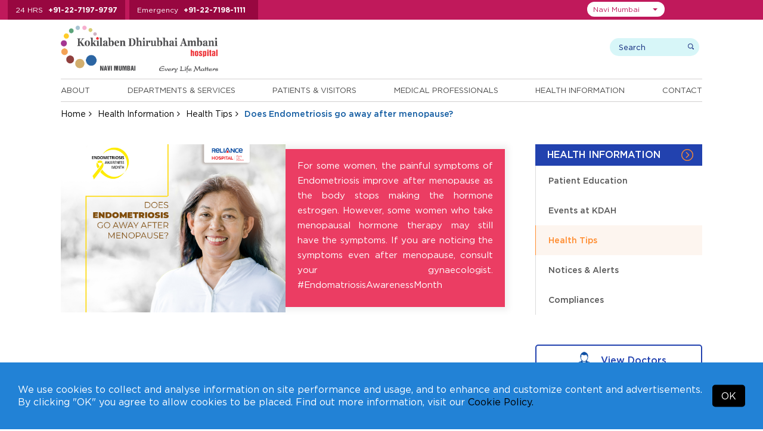

--- FILE ---
content_type: text/html; charset=UTF-8
request_url: https://navimumbai.kokilabenhospital.com/health/healthtip/endometriosis-menopause.html
body_size: 10816
content:
<!DOCTYPE html>
<html lang="en">
<head>

<meta charset="utf-8">
<meta name="viewport" content="width=device-width, initial-scale=1, shrink-to-fit=no">
<title>Does Endometriosis go away after menopause?</title>
<meta name="description" content="For some women, the painful symptoms of Endometriosis improve after menopause as the body stops making the hormone estrogen. However, some women who take menopausal hormone therapy may still have the symptoms. If you are noticing the symptoms even after menopause, consult your gynaecologist. #EndomatriosisAwarenessMonth
">
<meta name="keywords" content="Does Endometriosis go away after menopause?">

<link rel="preload" as="image" href="https://kdahweb-static-1.kokilabenhospital.com/kdah-2019/slider/17509526709568.webp?w=1920&q=75" type="image/webp" fetchpriority="high">



  <meta name="msvalidate.01" content="D7285F9A8A3EEED63C1668B5D64B2CEC" />

  <!-- Google Tag Manager -->
  <script>(function(w,d,s,l,i){w[l]=w[l]||[];w[l].push({'gtm.start':
    new Date().getTime(),event:'gtm.js'});var f=d.getElementsByTagName(s)[0],
    j=d.createElement(s),dl=l!='dataLayer'?'&l='+l:'';j.async=true;j.src=
    'https://www.googletagmanager.com/gtm.js?id='+i+dl;f.parentNode.insertBefore(j,f);
    })(window,document,'script','dataLayer','GTM-T2QVVD2');</script>
  <!-- End Google Tag Manager -->
  
<!-- Meta Pixel Code -->
<script>
  !function(f,b,e,v,n,t,s)
  {if(f.fbq)return;n=f.fbq=function(){n.callMethod?
  n.callMethod.apply(n,arguments):n.queue.push(arguments)};
  if(!f._fbq)f._fbq=n;n.push=n;n.loaded=!0;n.version='2.0';
  n.queue=[];t=b.createElement(e);t.async=!0;
  t.src=v;s=b.getElementsByTagName(e)[0];
  s.parentNode.insertBefore(t,s)}(window, document,'script',
  'https://connect.facebook.net/en_US/fbevents.js');
  fbq('init', '484970020871151');
  fbq('track', 'PageView');
</script>
<noscript><img height="1" width="1" style="display:none" src="https://www.facebook.com/tr?id=484970020871151&ev=PageView&noscript=1"/></noscript>
<!-- End Meta Pixel Code -->







<!-- <meta http-equiv="Content-Type" content="text/html;charset=utf-8">
<meta charset="utf-8"> -->

  <meta name="robots" content="index, follow">

 
<link rel="canonical" href="https://navimumbai.kokilabenhospital.com/health/healthtip/endometriosis-menopause.html">

<!-- 04032020 -->

<!-- 04032020 -->


<!--css styles starts-->
<link rel="shortcut icon" type="image/x-icon" href="https://navimumbai.kokilabenhospital.com/images/favicon.ico">

<!--common css starts-->
<input type="hidden" value="https://navimumbai.kokilabenhospital.com" id="url" name="url">

<link rel="preload stylesheet" href="https://navimumbai.kokilabenhospital.com/css/fonts.css?v=2.1.5"  as="style" type="text/css" crossorigin="anonymous">

<link rel="stylesheet preload" href="https://navimumbai.kokilabenhospital.com/css/jquery-ui.css?v=2.1.5" as="style" type="text/css" crossorigin="anonymous"><link rel="stylesheet preload" href="https://navimumbai.kokilabenhospital.com/font-awesome-4.7.0/css/font-awesome.min.css?v=2.1.5" as="style" type="text/css" crossorigin="anonymous"><link rel="stylesheet preload" href="https://navimumbai.kokilabenhospital.com/css/bootstrap-select.css?v=2.1.5" as="style" type="text/css" crossorigin="anonymous"><link rel="stylesheet preload" href="https://navimumbai.kokilabenhospital.com/css/animate.css?v=2.1.5" as="style" type="text/css" crossorigin="anonymous"><link rel="stylesheet preload" href="https://navimumbai.kokilabenhospital.com/css/easy-responsive-tabs.css?v=2.1.5" as="style" type="text/css" crossorigin="anonymous"><link rel="stylesheet preload" href="https://navimumbai.kokilabenhospital.com/css/slick.css?v=2.1.5" as="style" type="text/css" crossorigin="anonymous"><link rel="stylesheet preload" href="https://navimumbai.kokilabenhospital.com/css/slick-theme.css?v=2.1.5" as="style" type="text/css" crossorigin="anonymous"><link rel="stylesheet preload" href="https://navimumbai.kokilabenhospital.com/css/bootstrap.min.css?v=2.1.5" as="style" type="text/css" crossorigin="anonymous"><link rel="stylesheet preload" href="https://navimumbai.kokilabenhospital.com/css/style.css?v=2.1.5" as="style" type="text/css" crossorigin="anonymous"><link rel="stylesheet preload" href="https://navimumbai.kokilabenhospital.com/css/custom_style.css?v=2.1.5" as="style" type="text/css" crossorigin="anonymous"><link rel="stylesheet preload" href="https://navimumbai.kokilabenhospital.com/css/responsive.css?v=2.1.5" as="style" type="text/css" crossorigin="anonymous"><link rel="stylesheet preload" href="https://navimumbai.kokilabenhospital.com/css/jquery.fancybox.min.css?v=2.1.5" as="style" type="text/css" crossorigin="anonymous">


  <link rel="preload stylesheet" href="https://navimumbai.kokilabenhospital.com/css/accessibility.css"  as="style" type="text/css" crossorigin="anonymous">

<link rel="preload stylesheet" href="https://navimumbai.kokilabenhospital.com/css/navimumbai.css?v=2.1.5" as="style" type="text/css" crossorigin="anonymous">


<!--pushwoosh start-->
<link rel="manifest" href="manifest.json">

<!--pushwoosh end-->

<!--common jquery starts-->
<script src="https://navimumbai.kokilabenhospital.com/js/jquery-3.3.1.min.js"></script>
<script defer type="text/javascript" id="cookieinfo"
    src="https://navimumbai.kokilabenhospital.com/js/cookieinfo.min.js"
    data-bg="#2282d6"
    data-text-align="left"
    data-fg="#ffffff"
    data-link="#000000"
    data-linkmsg="Cookie Policy."
    data-moreinfo="https://navimumbai.kokilabenhospital.com/termsconditions/cookies_policy.html"
    data-close-text="OK"
    data-divlinkbg="#000000"
    data-font-family="Gotham HTF"
    data-divlink="#ffffff"
    data-message='We use cookies to collect and analyse information on site performance and usage, and to enhance and customize content and advertisements. By clicking "OK" you agree to allow cookies to be placed. Find out more information, visit our'>
</script> 


</head>

  
<body class="">

  
    <!-- Google Tag Manager (noscript) -->
  <noscript><iframe src="https://www.googletagmanager.com/ns.html?id=GTM-T2QVVD2" height="0" width="0" style="display:none;visibility:hidden"></iframe></noscript>
  <!-- End Google Tag Manager (noscript) -->  
  
  
  
  
  
<input type="hidden" id="token" name="_token" value="6PzUDeT6KPiWtX1OKy6tKAdO1HCYgruUKfCt1dgZ">
<!--Top Header start -->
<div class="top-header">
  <div class="container">
    <div class="top-header-number">
      <ul>
        
                <li> <span>24 HRS</span> <a href="tel:+912271979797">+91-22-7197-9797</a> </li>
        <li> <span>Emergency</span> <a href="tel:+912271981111">+91-22-7198-1111</a> </li>
        
        
        
        
              </ul>
    </div>

    <div class="top-right">
        <div class="top-header-menu">
          <ul>
            <!-- <li><a href="https://www.kokilabenhospital.com/manage/shop/">Online Consultations</a></li> -->
            
            <li><a href="https://navimumbai.kokilabenhospital.com/patients/makeanappointment.html">Make An Inperson Appointment</a></li>
            
                        <li><a href="https://reports.kokilabenhospital.com/" target="_blank">View Reports</a></li>
            
            <li><a href="https://navimumbai.kokilabenhospital.com/manage/online_payment.html">Online Payments</a></li>
                        
            <li><a href="https://navimumbai.kokilabenhospital.com/contacts/careers.html">Careers</a></li>
            <!-- <li><a href="https://www.kokilabenhospital.com/manage/shop/">Make an online appointment</a></li>
            <li><a href="https://reports.kokilabenhospital.com/" target="_blank">View Reports</a></li>
            <li><a href="https://navimumbai.kokilabenhospital.com/manage/online_payment.html">Make Online Payments</a></li>
            <li><a href="https://navimumbai.kokilabenhospital.com/contacts/careers.html">Careers</a></li> -->
          </ul>      
        </div>
    
        <div class="location-area">
                        <select class="selectpicker" id="head_location_dropdown" aria-label="Select Location">
                                <option value="mumbai"  >Mumbai</option>
                                <option value="navimumbai"  selected='selected'  >Navi Mumbai</option>
                                <option value="indore"  >Indore</option>
                                <option value="akola"  >Akola</option>
                                <option value="gondia"  >Gondia</option>
                                <option value="solapur"  >Solapur</option>
                            </select>
        </div>

      <div class="top_translate">
        <div class="top_translateselect">
          <div id="google_translate_element"></div>
        </div>
      </div>

    </div>


  </div>
</div>
<!--Top Header End --> 

<!-- Header start -->

<header>
  <div class="container">
    <div class="logo-wrap">
      <div class="header-logo">
        <a href="https://navimumbai.kokilabenhospital.com">
          
                      <img src="https://navimumbai.kokilabenhospital.com/images/logo-nm.svg" alt="Kokilaben Dhirubhai Ambani Hospital & Medical Research Institute - Navi Mumbai (India)" width="300" height="96" />         
            <!-- <img src="https://navimumbai.kokilabenhospital.com/images/navi-mumbai/logo-nm-3.gif" id="img1" alt="Kokilaben Dhirubhai Ambani Hospital & Medical Research Institute - Mumbai (India)" />        -->     
          
          
          
          
                  </a>

        <!--  -->


      </div>     

      <div class="header-search">
        <div class="search-wrap">
          
            <form method="get" action="https://navimumbai.kokilabenhospital.com/search.html">
              <!-- <input type="hidden" name="_token" value="6PzUDeT6KPiWtX1OKy6tKAdO1HCYgruUKfCt1dgZ" /> -->
            <div class="search-box">
              <input class="search-input" type="text" name="search" placeholder="Search" aria-label="search">
              <input class="submit-input" type="submit" value="search">
            </div>
          </form>
          <div class="user-wrap">
          <!--  Without login  -->
              <!-- Without login -->
              
            <!--                   <a href="https://navimumbai.kokilabenhospital.com/login.html" class="dropdown-toggle"><img src="https://navimumbai.kokilabenhospital.com/images/login-icon.png"/> Login</a>
               -->
              

              <!-- After login -->
            
            <!-- After login -->
           </div>
        </div>
      </div>
    </div>
    <div class="header-bottom">
             <div class="menu-wrap">
        <ul class="enumenu_ul menu">
          <li><a href="https://navimumbai.kokilabenhospital.com/about.html">About</a>
            <ul class="sb-menu">
                            <li class=""><a href="https://navimumbai.kokilabenhospital.com/about/chairpersons_message.html" title="">Our Chairperson</a></li>
              
              
                            <li class=""><a href="https://navimumbai.kokilabenhospital.com/about/discover_our_logo.html" title="">Discover our Logo</a></li>
              
                            <li class=""><a href="https://navimumbai.kokilabenhospital.com/about/philosophy/vision_mission.html" title="">Philosophy</a></li>
                            
              
                            <li class=""><a href="https://navimumbai.kokilabenhospital.com/about/whykdah/overview.html" title="">Why KDAH</a></li>
                            
                            <li class=""><a href="https://navimumbai.kokilabenhospital.com/about/accreditations/accreditations.html" title="">Accreditations</a></li>
              
                            <li class=""><a href="https://navimumbai.kokilabenhospital.com/about/quality_commitment.html" title="">Quality Commitment</a></li>
              
                            
                            <li class=""><a href="https://navimumbai.kokilabenhospital.com/about/awards.html" title="">Awards and Accolades</a></li>
              
                            <li class=""><a href="https://navimumbai.kokilabenhospital.com/about/our-network.html" title="">Our Network</a></li>
                          </ul>
          </li> 

          <li>
                        <a href="https://navimumbai.kokilabenhospital.com/departments.html" title="Departments & Services">Departments & Services</a>
                                    <ul class="sb-menu">
              
                            <div class="sb-menu-left">
                <li class=""><h2><a href="https://navimumbai.kokilabenhospital.com/departments/centre_of_excellence.html" title="">Centres of Excellence</a></h2></li>

                
                                <li class=""><a href="https://navimumbai.kokilabenhospital.com/departments/centresofexcellence/accident-emergency.html" title="">Accident & Emergency</a></li>
                <li class=""><a href="https://navimumbai.kokilabenhospital.com/departments/centresofexcellence/bone-joint.html" title="">Bone & Joint</a></li>
                <li class=""><a href="https://navimumbai.kokilabenhospital.com/departments/centresofexcellence/cancer.html" title="">Cancer</a></li>
                <li class=""><a href="https://navimumbai.kokilabenhospital.com/departments/centresofexcellence/cardiac-sciences.html" title="">Cardiac Sciences</a></li>
                <li class=""><a href="https://navimumbai.kokilabenhospital.com/departments/centresofexcellence/minimal-access-gi-surgery.html" title="">Minimal Access & GI Surgery</a></li>
                <li class=""><a href="https://navimumbai.kokilabenhospital.com/departments/centresofexcellence/mother-child.html" title="">Mother & Child</a></li>
                <li class=""><a href="https://navimumbai.kokilabenhospital.com/departments/centresofexcellence/neurosciences.html" title="">Neurosciences</a></li>
                <li class=""><a href="https://navimumbai.kokilabenhospital.com/departments/centresofexcellence/robotic-surgery.html" title="">Robotic Surgery</a></li>
                <li class=""><a href="https://navimumbai.kokilabenhospital.com/departments/centresofexcellence/paediatrics.html" title="">Paediatrics</a></li>
                <li class=""><a href="https://navimumbai.kokilabenhospital.com/departments/centresofexcellence/renal-sciences.html" title="">Renal Sciences</a></li>
                
                                
              </div>
              
              <div class="sb-menu-right">
                                <li class=""><a href="https://navimumbai.kokilabenhospital.com/departments/clinical.html" title="">Clinical Departments</a></li>
                
                
                                <li class=""><a href="https://online.kokilabenhospital.com/health-checkup?location=Navi Mumbai" title="">Executive Health Checkups</a></li>
                
                
                                <li class=""><a href="https://navimumbai.kokilabenhospital.com/departments/clinical_detail.html" title="">Clinics at KH</a></li>
                
                                
                
                
                                  <li class=""><a href="https://navimumbai.kokilabenhospital.com/departments/outreach_clinics.html" title="">Outreach Clinics</a></li>
                
                                  <li class=""><a href="https://navimumbai.kokilabenhospital.com/departments/corporate_clinics.html" title="">Corporate Clinics</a></li>
                
                              </div>
                          </ul>
          </li>
          <li> <a href="https://navimumbai.kokilabenhospital.com/patients.html">Patients & Visitors</a>
            <ul class="sb-menu">
                            <li class=""><a href="https://navimumbai.kokilabenhospital.com/patients/findadoctor.html" title="">Find a Doctor</a></li>
              
                            <li class=""><a href="https://navimumbai.kokilabenhospital.com/patients/doctor-timings.html" title="">Doctor Timings</a></li>
              
                            <li class=""><a href="https://navimumbai.kokilabenhospital.com/patients/makeanappointment.html" title="">Make an Appointment</a></li>
              
                            <li class=""><a href="https://navimumbai.kokilabenhospital.com/patients/virtual_tour.html" title="">Virtual Tour</a></li>
              <li class=""><a href="https://navimumbai.kokilabenhospital.com/patients/testimonials.html" title="">Testimonials</a></li>
              
                            <li class=""><a href="https://navimumbai.kokilabenhospital.com/patients/internationalpatients/what_to_expect.html" title="">International Patients</a></li>
              <li class=""><a href="https://navimumbai.kokilabenhospital.com/patients/corporates.html" title="">Corporates</a></li>
              <li class=""><a href="https://navimumbai.kokilabenhospital.com/patients/billing/faq_billing.html" title="">Billing</a></li>
              <li class=""><a href="https://navimumbai.kokilabenhospital.com/patients/visiting_hours.html" title="">Visitors</a></li>
              
                            <li class=""><a href="https://navimumbai.kokilabenhospital.com/patients/general_info.html" title="">Patient Guide</a></li>
              
              
                            <li class=""><a href="https://navimumbai.kokilabenhospital.com/manage/online_payment.html" title="">Online Bill Payment</a></li>
              
              
                            <li class=""><a href="https://navimumbai.kokilabenhospital.com/patients/tpas" title="">TPA's</a></li>
              
              
              
                            <li class=""><a href="https://online.kokilabenhospital.com/booking?location=Navi Mumbai" title="Admission Booking Request">Admission Booking Request</a></li>
                          </ul>
          </li>
          <li><a href="https://navimumbai.kokilabenhospital.com/professionals.html">Medical Professionals</a>
            <ul class="sb-menu">
                            <li class=""><a href="https://navimumbai.kokilabenhospital.com/patients/findadoctor.html" title="">Doctor's Profiles</a></li>
              <li class=""><a href="https://navimumbai.kokilabenhospital.com/professionals/referpatient.html" title="">Refer A Patient</a></li>
              
                            <li class=""><a href="https://navimumbai.kokilabenhospital.com/professionals/awards.html" title="">Awards and Accolades</a></li>
              
                            <li class=""><a href="https://navimumbai.kokilabenhospital.com/professionals/breakthrough_cases.html" title="">Breakthrough Cases</a></li>
             
              
                            <li class=""><a href="https://navimumbai.kokilabenhospital.com/professionals/academic_initiatives.html" title="">Academic Initiatives</a></li>
                          </ul>
          </li>

                    <li><a href="https://navimumbai.kokilabenhospital.com/health.html">Health Information</a>
            <ul class="sb-menu">
                            <li class=""><a href="https://navimumbai.kokilabenhospital.com/health/patienteducation.html" title="">Patient Education</a></li>
                            
                              <li class=""><a href="https://navimumbai.kokilabenhospital.com/health/upcomingevents.html" title="">Events at KDAH</a></li>
              
              
              <li class=""><a href="https://navimumbai.kokilabenhospital.com/health/healthtips.html" title="">Health Tips</a></li>

                            <li class=""><a href="https://navimumbai.kokilabenhospital.com/health/notices-alerts.html" title="">Notices & Alerts</a></li>
                            
              
                            <li class=""><a href="https://navimumbai.kokilabenhospital.com/health/compliances.html" title="">Compliances</a></li>
                          </ul>
          </li>
          
          <li><a href="https://navimumbai.kokilabenhospital.com/contacts.html">Contact</a>
            <ul class="sb-menu">
              <li class=""><a href="https://navimumbai.kokilabenhospital.com/contacts/phone_directory.html" title="">Phone Directory</a></li>
              <li class=""><a href="https://navimumbai.kokilabenhospital.com/contacts/mapsanddirection.html" title="">Maps and Directions</a></li>
              <li class=""><a href="https://navimumbai.kokilabenhospital.com/contacts/enquires.html" title="">Enquires</a></li>
              
                            <li class=""><a href="https://navimumbai.kokilabenhospital.com/contacts/media/pressreleases.html" title="">Media</a></li>
              
                            
                            
              <li class=""><a href="https://navimumbai.kokilabenhospital.com/contacts/careers.html" title="">Careers</a></li>
              <li class=""><a href="https://navimumbai.kokilabenhospital.com/form_centre.html" title="">Form Centre</a></li>
            </ul>
          </li>
        </ul>
      </div>
    </div>
  </div>
</header>
<!-- Header end --> 
  
<!-- Breadcrumb start -->
<div class="breadcrumb-wrap">
  <div class="container">
    <ul class="breadcrumb">
      <li><a href="https://navimumbai.kokilabenhospital.com">Home</a></li>
      <li><a href="https://navimumbai.kokilabenhospital.com/health.html">Health Information</a></li>
      <li><a href="https://navimumbai.kokilabenhospital.com/health/healthtips.html">Health Tips</a></li>
      <li class="active">Does Endometriosis go away after menopause?</li>
    </ul>
  </div>
</div>
<!-- Breadcrumb end --> 


  <div class="hidden-hone">
    <div class="container">
      <h1>Does Endometriosis go away after menopause?</h1>
    </div>
  </div>
<!-- Banner section end -->

<div class="mid-content">
  <div class="container">
    <div class="sidebar">
        <div class="side-menu-wrap">
    <h3>Health Information</h3>
    <div class="list-mnu">
      <ul class="list-mn" id="list-mn">
                        <li ><a href="https://navimumbai.kokilabenhospital.com/health/patienteducation.html">Patient Education</a> </li>
                        <li ><a href="https://navimumbai.kokilabenhospital.com/health/upcomingevents.html">Events at KDAH</a> </li>
                        <li   class="current" ><a href="https://navimumbai.kokilabenhospital.com/health/healthtips.html">Health Tips</a> </li>
                        <li ><a href="https://navimumbai.kokilabenhospital.com/health/notices-alerts.html">Notices &amp; Alerts</a> </li>
                        <li ><a href="https://navimumbai.kokilabenhospital.com/health/compliances.html">Compliances</a> </li>
        
   
      </ul>
    </div>
</div> 
        <div class="view_doct_btn">
      <a href="https://navimumbai.kokilabenhospital.com/patients/findadoctor.html">
        <img class="hover-hide" src="https://navimumbai.kokilabenhospital.com/images/doctor-icon.png" alt=""width="20" height="20" style="height:auto"/><img class="hover-show" src="https://navimumbai.kokilabenhospital.com/images/doctor-icon-white.png" alt="KDAH Doctor" width="20" height="20" style="height:auto"/> 
        View Doctors
      </a>
    </div>   <div class="findadoctor-dropdwon">
          <h2>Find A Specialist</h2>
            <div class="sort-speciality">
              <select class="speciality-select" data-show-subtext="true" data-live-search="true" data-live-search-style="" onchange="window.location.href = $(this).val();">
                  <option>By Speciality</option>
                                    <option value="https://navimumbai.kokilabenhospital.com/patients/findadoctor/anaesthesiology.html">Anaesthesiology</option>
                                    <option value="https://navimumbai.kokilabenhospital.com/patients/findadoctor/asthma-allergy.html">Asthma &amp; Allergy</option>
                                    <option value="https://navimumbai.kokilabenhospital.com/patients/findadoctor/bariatric-surgery.html">Bariatric Surgery</option>
                                    <option value="https://navimumbai.kokilabenhospital.com/patients/findadoctor/blood-centre-transfusion-medicine.html">Blood Centre &amp; Transfusion Medicine</option>
                                    <option value="https://navimumbai.kokilabenhospital.com/patients/findadoctor/clinical-immunology-rheumatology.html">Clinical Immunology &amp; Rheumatology</option>
                                    <option value="https://navimumbai.kokilabenhospital.com/patients/findadoctor/critical-care-medicine.html">Critical Care Medicine</option>
                                    <option value="https://navimumbai.kokilabenhospital.com/patients/findadoctor/dental-services.html">Dental Services</option>
                                    <option value="https://navimumbai.kokilabenhospital.com/patients/findadoctor/dermatology.html">Dermatology</option>
                                    <option value="https://navimumbai.kokilabenhospital.com/patients/findadoctor/diabetology-endocrinology.html">Diabetology &amp; Endocrinology</option>
                                    <option value="https://navimumbai.kokilabenhospital.com/patients/findadoctor/dietetics-nutrition.html">Dietetics &amp; Nutrition</option>
                                    <option value="https://navimumbai.kokilabenhospital.com/patients/findadoctor/ent.html">ENT</option>
                                    <option value="https://navimumbai.kokilabenhospital.com/patients/findadoctor/gastroenterology.html">Gastroenterology</option>
                                    <option value="https://navimumbai.kokilabenhospital.com/patients/findadoctor/general-surgery.html">General Surgery</option>
                                    <option value="https://navimumbai.kokilabenhospital.com/patients/findadoctor/gynaecology-obstetrics.html">Gynaecology &amp; Obstetrics</option>
                                    <option value="https://navimumbai.kokilabenhospital.com/patients/findadoctor/haematology.html">Haematology</option>
                                    <option value="https://navimumbai.kokilabenhospital.com/patients/findadoctor/hepato-pancreato-biliary-surgery.html">Hepato Pancreato Biliary Surgery</option>
                                    <option value="https://navimumbai.kokilabenhospital.com/patients/findadoctor/infectious-disease.html">Infectious Disease</option>
                                    <option value="https://navimumbai.kokilabenhospital.com/patients/findadoctor/internal-medicine.html">Internal Medicine</option>
                                    <option value="https://navimumbai.kokilabenhospital.com/patients/findadoctor/interventional-radiology.html">Interventional Radiology</option>
                                    <option value="https://navimumbai.kokilabenhospital.com/patients/findadoctor/laboratory-medicine.html">Laboratory Medicine</option>
                                    <option value="https://navimumbai.kokilabenhospital.com/patients/findadoctor/nephrology.html">Nephrology</option>
                                    <option value="https://navimumbai.kokilabenhospital.com/patients/findadoctor/ophthalmology.html">Ophthalmology</option>
                                    <option value="https://navimumbai.kokilabenhospital.com/patients/findadoctor/pain-management-palliative-care.html">Pain Management &amp; Palliative Care</option>
                                    <option value="https://navimumbai.kokilabenhospital.com/patients/findadoctor/physical-medicine-rehabilitation.html">Physical Medicine &amp; Rehabilitation</option>
                                    <option value="https://navimumbai.kokilabenhospital.com/patients/findadoctor/plastic-reconstructive-surgery.html">Plastic &amp; Reconstructive Surgery</option>
                                    <option value="https://navimumbai.kokilabenhospital.com/patients/findadoctor/psychiatry.html">Psychiatry</option>
                                    <option value="https://navimumbai.kokilabenhospital.com/patients/findadoctor/pulmonary-medicine.html">Pulmonary Medicine</option>
                                    <option value="https://navimumbai.kokilabenhospital.com/patients/findadoctor/radiology.html">Radiology</option>
                                    <option value="https://navimumbai.kokilabenhospital.com/patients/findadoctor/rheumatology.html">Rheumatology</option>
                                    <option value="https://navimumbai.kokilabenhospital.com/patients/findadoctor/transplant.html">Transplant</option>
                                    <option value="https://navimumbai.kokilabenhospital.com/patients/findadoctor/urology-navimumbai.html">Urology</option>
                                    <option value="https://navimumbai.kokilabenhospital.com/patients/findadoctor/vascular-surgery.html">Vascular Surgery</option>
                    
                </select>
            </div>

                        <div class="sort-department">
              <select class="department-select" data-show-subtext="true" data-live-search="true" data-live-search-style="" onchange="window.location.href = $(this).val();">
                  <option>By Department</option>
                                        <option value="https://navimumbai.kokilabenhospital.com/patients/findadoctor/accident-emergency.html">
                                              Centre for Accident &amp; Emergency
                                          </option>
                                        <option value="https://navimumbai.kokilabenhospital.com/patients/findadoctor/bone-joint.html">
                                              Centre for Bone &amp; Joint
                                          </option>
                                        <option value="https://navimumbai.kokilabenhospital.com/patients/findadoctor/cancer.html">
                                              Centre for Cancer
                                          </option>
                                        <option value="https://navimumbai.kokilabenhospital.com/patients/findadoctor/cardiac-sciences.html">
                                              Centre for Cardiac Sciences
                                          </option>
                                        <option value="https://navimumbai.kokilabenhospital.com/patients/findadoctor/minimal-access-gi-surgery.html">
                                              Centre for Minimal Access &amp; GI Surgery
                                          </option>
                                        <option value="https://navimumbai.kokilabenhospital.com/patients/findadoctor/mother-child.html">
                                              Centre for Mother &amp; Child
                                          </option>
                                        <option value="https://navimumbai.kokilabenhospital.com/patients/findadoctor/neurosciences.html">
                                              Centre for Neurosciences
                                          </option>
                                        <option value="https://navimumbai.kokilabenhospital.com/patients/findadoctor/paediatrics.html">
                                              Centre for Paediatrics
                                          </option>
                                        <option value="https://navimumbai.kokilabenhospital.com/patients/findadoctor/renal-sciences.html">
                                              Centre for Renal Sciences
                                          </option>
                                        <option value="https://navimumbai.kokilabenhospital.com/patients/findadoctor/robotic-surgery.html">
                                              Centre for Robotic Surgery
                                          </option>
                                    </select>
            </div>
            
            <div class="sort-lastname">
              <select class="lastname-select" data-show-subtext="true" data-live-search="true" data-live-search-style="" onchange="window.location.href = $(this).val();">
                  <option>By Last Name</option>
                                          <option value="https://navimumbai.kokilabenhospital.com/professionals/abhijitbagul.html">Dr. Abhijit, Bagul</option>
                                          <option value="https://navimumbai.kokilabenhospital.com/professionals/abhijitkulkarni.html">Dr. Abhijit, Kulkarni</option>
                                          <option value="https://navimumbai.kokilabenhospital.com/professionals/aloksardesai.html">Dr. Alok, Sardesai</option>
                                          <option value="https://navimumbai.kokilabenhospital.com/professionals/amitsingh.html">Dr. Amit, Singh</option>
                                          <option value="https://navimumbai.kokilabenhospital.com/professionals/amitpatil.html">Dr. Amit, Patil</option>
                                          <option value="https://navimumbai.kokilabenhospital.com/professionals/amjadshaikh.html">Dr. Amjad, Shaikh</option>
                                          <option value="https://navimumbai.kokilabenhospital.com/professionals/aparnabansore.html">Dr. Aparna, Bansore</option>
                                          <option value="https://navimumbai.kokilabenhospital.com/professionals/archanajhawar.html">Dr. Archana, Jhawar</option>
                                          <option value="https://navimumbai.kokilabenhospital.com/professionals/ashishdhande.html">Dr. Ashish, Dhande</option>
                                          <option value="https://navimumbai.kokilabenhospital.com/professionals/avinashtalele.html">Dr. Avinash, Talele</option>
                                          <option value="https://navimumbai.kokilabenhospital.com/professionals/avinashsaknure.html">Dr. Avinash, Saknure</option>
                                          <option value="https://navimumbai.kokilabenhospital.com/professionals/avinashborade.html">Dr. Avinash, Borade</option>
                                          <option value="https://navimumbai.kokilabenhospital.com/professionals/balbir-singhkohli.html">Dr. Balbir Singh, Kohli</option>
                                          <option value="https://navimumbai.kokilabenhospital.com/professionals/banditasinha.html">Dr. Bandita, Sinha</option>
                                          <option value="https://navimumbai.kokilabenhospital.com/professionals/bharatjagiasi.html">Dr. Bharat, Jagiasi</option>
                                          <option value="https://navimumbai.kokilabenhospital.com/professionals/chaitanyakulkarni.html">Dr. Chaitanya, Kulkarni</option>
                                          <option value="https://navimumbai.kokilabenhospital.com/professionals/chetanvispute.html">Dr. Chetan, Vispute</option>
                                          <option value="https://navimumbai.kokilabenhospital.com/professionals/deepakkumar.html">Dr. Deepak Kumar, Dangwal</option>
                                          <option value="https://navimumbai.kokilabenhospital.com/professionals/deepanjalipatel.html">Dr. Deepanjali, Patel</option>
                                          <option value="https://navimumbai.kokilabenhospital.com/professionals/deepikatavade.html">Dr. Deepika, Tavade</option>
                                          <option value="https://navimumbai.kokilabenhospital.com/professionals/dipakbhangale.html">Dr. Dipak, Bhangale</option>
                                          <option value="https://navimumbai.kokilabenhospital.com/professionals/ghanashyamkane.html">Dr. G.R., Kane</option>
                                          <option value="https://navimumbai.kokilabenhospital.com/professionals/irphanshaikh.html">Dr. Irphan, Shaikh</option>
                                          <option value="https://navimumbai.kokilabenhospital.com/professionals/jaspreetsinghkhandpur.html">Dr. Jaspreet Singh, Khandpur</option>
                                          <option value="https://navimumbai.kokilabenhospital.com/professionals/khilchandbhangale.html">Dr. Khilchand, Bhangale</option>
                                          <option value="https://navimumbai.kokilabenhospital.com/professionals/kumarrajeev.html">Dr. Kumar, Rajeev</option>
                                          <option value="https://navimumbai.kokilabenhospital.com/professionals/kunalgoyal.html">Dr. Kunal, Goyal</option>
                                          <option value="https://navimumbai.kokilabenhospital.com/professionals/laxmanjessani.html">Dr. Laxman, Jessani</option>
                                          <option value="https://navimumbai.kokilabenhospital.com/professionals/lukeshpatil.html">Dr. Lukesh, Patil</option>
                                          <option value="https://navimumbai.kokilabenhospital.com/professionals/madhavdawkore.html">Dr. Madhav, Dawkore</option>
                                          <option value="https://navimumbai.kokilabenhospital.com/professionals/maheshkothari.html">Dr. Mahesh, Kothari</option>
                                          <option value="https://navimumbai.kokilabenhospital.com/professionals/manishkela.html">Dr. Manish, Kela</option>
                                          <option value="https://navimumbai.kokilabenhospital.com/professionals/manishsontakke.html">Dr. Manish, Sontakke</option>
                                          <option value="https://navimumbai.kokilabenhospital.com/professionals/manishashambharkar.html">Dr. Manisha, Shambharkar</option>
                                          <option value="https://navimumbai.kokilabenhospital.com/professionals/manit-gundavda.html">Dr. Manit, Gundavda</option>
                                          <option value="https://navimumbai.kokilabenhospital.com/professionals/manoharjoshi.html">Dr. Manohar, Joshi</option>
                                          <option value="https://navimumbai.kokilabenhospital.com/professionals/meenallohia.html">Dr. Meenal, Lohia</option>
                                          <option value="https://navimumbai.kokilabenhospital.com/professionals/neerajsingh.html">Dr. Neeraj, Singh</option>
                                          <option value="https://navimumbai.kokilabenhospital.com/professionals/nehadhiware.html">Dr. Neha, Dhiware</option>
                                          <option value="https://navimumbai.kokilabenhospital.com/professionals/netrakothari.html">Dr. Netra, Kothari</option>
                                          <option value="https://navimumbai.kokilabenhospital.com/professionals/nikhiliyer.html">Dr. Nikhil, Iyer</option>
                                          <option value="https://navimumbai.kokilabenhospital.com/professionals/nikhilshinde.html">Dr. Nikhil, Shinde</option>
                                          <option value="https://navimumbai.kokilabenhospital.com/professionals/orpahkalel.html">Dr. Orpah, Kalel</option>
                                          <option value="https://navimumbai.kokilabenhospital.com/professionals/p-s-lamba.html">Dr. P.S, Lamba</option>
                                          <option value="https://navimumbai.kokilabenhospital.com/professionals/paragagrawal.html">Dr. Parag, Agrawal</option>
                                          <option value="https://navimumbai.kokilabenhospital.com/professionals/parthnagda.html">Dr. Parth, Nagda</option>
                                          <option value="https://navimumbai.kokilabenhospital.com/professionals/parthshah.html">Dr. Parth, Shah</option>
                                          <option value="https://navimumbai.kokilabenhospital.com/professionals/piyushjain.html">Dr. Piyush, Jain</option>
                                          <option value="https://navimumbai.kokilabenhospital.com/professionals/poojabinnani.html">Dr. Pooja, Binnani</option>
                                          <option value="https://navimumbai.kokilabenhospital.com/professionals/poonamgupta.html">Dr. Poonam, Gupta</option>
                                          <option value="https://navimumbai.kokilabenhospital.com/professionals/prasadpande.html">Dr. Prasad, Pande</option>
                                          <option value="https://navimumbai.kokilabenhospital.com/professionals/prathameshkulkarni.html">Dr. Prathamesh, Kulkarni</option>
                                          <option value="https://navimumbai.kokilabenhospital.com/professionals/pratikshakadam.html"> Pratiksha, Kadam</option>
                                          <option value="https://navimumbai.kokilabenhospital.com/professionals/priyankaboramani.html">Dr. Priyanka, Boramani</option>
                                          <option value="https://navimumbai.kokilabenhospital.com/professionals/prriyaeshpuniyani.html">Dr. Prriya, Eshpuniyani</option>
                                          <option value="https://navimumbai.kokilabenhospital.com/professionals/pushpakchirmade.html">Dr. Pushpak, Chirmade</option>
                                          <option value="https://navimumbai.kokilabenhospital.com/professionals/rambhagyawant.html">Dr. Ram, Bhagyawant</option>
                                          <option value="https://navimumbai.kokilabenhospital.com/professionals/renukaborisa.html">Dr. Renuka, Borisa</option>
                                          <option value="https://navimumbai.kokilabenhospital.com/professionals/salilpatkar.html">Dr. Salil, Patkar</option>
                                          <option value="https://navimumbai.kokilabenhospital.com/professionals/sameerchitnis.html">Dr. Sameer, Chitnis</option>
                                          <option value="https://navimumbai.kokilabenhospital.com/professionals/samirbhobe.html">Dr. Samir, Bhobe</option>
                                          <option value="https://navimumbai.kokilabenhospital.com/professionals/sandeepsonawane.html">Dr. Sandeep, Sonawane</option>
                                          <option value="https://navimumbai.kokilabenhospital.com/professionals/sandiptayade.html">Dr. Sandip, Tayade</option>
                                          <option value="https://navimumbai.kokilabenhospital.com/professionals/sarveshtiwari.html">Dr. Sarvesh, Tiwari</option>
                                          <option value="https://navimumbai.kokilabenhospital.com/professionals/sharadsharma.html">Dr. Sharad, Sharma</option>
                                          <option value="https://navimumbai.kokilabenhospital.com/professionals/sharadbhalekar.html">Dr. Sharad, Bhalekar</option>
                                          <option value="https://navimumbai.kokilabenhospital.com/professionals/shilpaaroskar.html">Dr. Shilpa, Aroskar</option>
                                          <option value="https://navimumbai.kokilabenhospital.com/professionals/shishirshetty.html">Dr. Shishir, Shetty</option>
                                          <option value="https://navimumbai.kokilabenhospital.com/professionals/sonaligautam.html">Dr. Sonali, Gautam</option>
                                          <option value="https://navimumbai.kokilabenhospital.com/professionals/subashrao.html">Dr. Subash, Rao</option>
                                          <option value="https://navimumbai.kokilabenhospital.com/professionals/subhashdhiware.html">Dr. Subhash, Dhiware</option>
                                          <option value="https://navimumbai.kokilabenhospital.com/professionals/sujatachakravarti.html">Dr. Sujata, Chakravarti</option>
                                          <option value="https://navimumbai.kokilabenhospital.com/professionals/sumitmehta.html">Dr. Sumit, Mehta</option>
                                          <option value="https://navimumbai.kokilabenhospital.com/professionals/suraj-kumaragarwal.html">Dr. Suraj kumar, Agarwal</option>
                                          <option value="https://navimumbai.kokilabenhospital.com/professionals/sushilpatil.html">Dr. Sushil, Patil</option>
                                          <option value="https://navimumbai.kokilabenhospital.com/professionals/suyogchavhan.html">Dr. Suyog, Chavhan</option>
                                          <option value="https://navimumbai.kokilabenhospital.com/professionals/sweetypurushotham-n.html">Dr. Sweety, Purushotham N</option>
                                          <option value="https://navimumbai.kokilabenhospital.com/professionals/tanveerabdul-majeed.html">Dr. Tanveer, Abdul Majeed</option>
                                          <option value="https://navimumbai.kokilabenhospital.com/professionals/tusharjadhav.html">Dr. Tushar, Jadhav</option>
                                          <option value="https://navimumbai.kokilabenhospital.com/professionals/tushardoke-1.html">Dr. Tushar, Doke</option>
                                          <option value="https://navimumbai.kokilabenhospital.com/professionals/valmikavhad.html">Dr. Valmik, Avhad</option>
                                          <option value="https://navimumbai.kokilabenhospital.com/professionals/vedangininaik.html">Dr. Vedangini, Naik</option>
                                          <option value="https://navimumbai.kokilabenhospital.com/professionals/vikasbasa.html">Dr. Vikas, Basa</option>
                                          <option value="https://navimumbai.kokilabenhospital.com/professionals/vimalsomeshwar-1.html">Dr. Vimal, Someshwar</option>
                                          <option value="https://navimumbai.kokilabenhospital.com/professionals/vineetavadhani.html">Dr. Vineet, Avadhani</option>
                                          <option value="https://navimumbai.kokilabenhospital.com/professionals/vinodchavhan.html">Dr. Vinod, Chavhan</option>
                                          <option value="https://navimumbai.kokilabenhospital.com/professionals/vinodmethil.html">Dr. Vinod, Methil</option>
                                          <option value="https://navimumbai.kokilabenhospital.com/professionals/vispidriver.html">Dr. Vispi, Driver</option>
                                          <option value="https://navimumbai.kokilabenhospital.com/professionals/yatinsagvekar.html">Dr. Yatin, Sagvekar</option>
                                          <option value="https://navimumbai.kokilabenhospital.com/professionals/yogeshbansod.html">Dr. Yogesh, Bansod</option>
                                    </select>   
            </div>
        </div> 



      

            </div>
    <div class="content-part">
       <div class="health_tips_wrap">
          <div class="health_tips_detail">
              <div class="healthtips_detail_img">
                  <img src="https://kdahweb-static-1.kokilabenhospital.com/kdah-2019/tips/6231ec6ce0fa1.jpg" alt="KDAH" width="1200" height="795" style="height:auto"/>
                </div>
                <div class="healthtips_detail_cont">
                  <p>For some women, the painful symptoms of Endometriosis improve after menopause as the body stops making the hormone estrogen. However, some women who take menopausal hormone therapy may still have the symptoms. If you are noticing the symptoms even after menopause, consult your gynaecologist. #EndomatriosisAwarenessMonth
</p>
                </div>
                <div class="health_tips_sharethis">
                  <div class="sharethis-inline-share-buttons"></div>
                </div>
            </div>
        </div>
    </div>
  </div>
</div>
</div>



<div class="newsletter-wrap">
  <div class="container">
    <div class="newsletter-text">
      <h5>Join Newsletter</h5>
      <p>Stay updated to all the latest news and offers at KDAH</p>
    </div>
    <div class="newsletter-form">
      <form method="post">
        <input type="hidden" name="_token" value="https://navimumbai.kokilabenhospital.com" id="base_path">
        <input type="email" id="email" value="" placeholder="Enter your email">
        <input type="submit" value="Join" id="send_email" class="newsletter-sut">
        <span id="return_ajax"></span>
      </form>
    </div>
  </div>
</div>



<footer>
  <div class="container">
    <div class="footer-top">
      <div class="footer-area f-hide">
        <h3>Departments and Services</h3>
        <ul>

          
                    <li><a href="https://navimumbai.kokilabenhospital.com/departments/centre_of_excellence.html">Centres of Excellence</a></li>
          <li><a href="https://navimumbai.kokilabenhospital.com/departments/clinical.html">Clinical Departments</a></li>
          <li><a href="https://navimumbai.kokilabenhospital.com/departments/clinical_detail.html">Clinics at KH</a></li>
          
                    
          <li><a href="https://navimumbai.kokilabenhospital.com/departments/outreach_clinics.html">Outreach Clinics</a></li>
          
          
                  </ul>
        <h3>Contact</h3>
        <ul>
          <li><a href="https://navimumbai.kokilabenhospital.com/contacts/phone_directory.html">Phone Directory</a></li>
          <li><a href="https://navimumbai.kokilabenhospital.com/contacts/mapsanddirection.html">Maps and Directions</a></li>
          <li><a href="https://navimumbai.kokilabenhospital.com/contacts/enquires.html">Enquires</a></li>
                    <li><a href="https://navimumbai.kokilabenhospital.com/contacts/media/pressreleases.html">Media</a></li>
                              <li><a href="https://navimumbai.kokilabenhospital.com/contacts.html">More</a></li>
        </ul>

                  <!-- <h3>Shop</h3> -->
          <h3>Online Services</h3>
          <ul>
            <!-- <li><a href="https://www.kokilabenhospital.com/manage/shop/">Health Checkup</a></li>
            <li><a href="https://navimumbai.kokilabenhospital.com/manage/online_payment.html">Online Bill Payment</a></li> -->

            
            
                          <li><a href="https://online.kokilabenhospital.com/?location=Navi Mumbai">Executive Health Checkups</a></li>
                        <li><a href="https://navimumbai.kokilabenhospital.com/manage/online_payment.html">Online Bill Payment</a></li>
          </ul>
              </div>
      <div class="footer-area f-hide">
        <h3>Patients and Visitors</h3>
        <ul>
          <li><a href="https://navimumbai.kokilabenhospital.com/patients/findadoctor.html">Find A Doctor</a></li>
          <li><a href="https://navimumbai.kokilabenhospital.com/patients/makeanappointment.html">Make an Appointment</a></li>

                    <li><a href="https://navimumbai.kokilabenhospital.com/patients/virtual_tour.html">Virtual Tour</a></li>
          <li><a href="https://navimumbai.kokilabenhospital.com/patients/testimonials.html">Testimonials</a></li>
          <li><a href="https://navimumbai.kokilabenhospital.com/patients.html">More</a></li>
                  </ul>
        <h3>Health Information</h3>
        <ul>
                    <li><a href="https://navimumbai.kokilabenhospital.com/health/patienteducation.html">Patient Education</a></li>
          
          <li><a href="https://navimumbai.kokilabenhospital.com/health/upcomingevents.html">Events at KDAH</a></li>

          
                    <li><a href="https://navimumbai.kokilabenhospital.com/health/healthtips.html">Health Tips</a></li>
          
                    <li><a href="https://navimumbai.kokilabenhospital.com/health.html">More</a></li>
                  </ul>
      </div>
      <div class="footer-area f-hide">
        <h3>Medical Professionals</h3>
        <ul>
          <li><a href="https://navimumbai.kokilabenhospital.com/patients/findadoctor.html">Doctor's Profiles</a></li>
          <li><a href="https://navimumbai.kokilabenhospital.com/professionals/referpatient.html">Refer A Patient</a></li>

                   
          
        </ul>
        <h3>Site Information</h3>
        <ul>
          <li><a href="https://navimumbai.kokilabenhospital.com/sitemap.html">Sitemap</a></li>
          <li><a href="https://navimumbai.kokilabenhospital.com/termsconditions/privacy_policy.html">Privacy Policy</a></li>
          <li><a href="https://navimumbai.kokilabenhospital.com/termsconditions/conditions_of_use.html">Conditions of Use</a></li>
                    <li><a href="https://navimumbai.kokilabenhospital.com/termsconditions/important_public_notices_from_kdah.html">Important Public Notices from KDAH</a></li>
          
                    <li><a href="https://navimumbai.kokilabenhospital.com/termsconditions/cookies_policy.html">Cookies Policy</a></li>
                  </ul>
      </div>
      <div class="footer-area">
        <h3 class="f-hide">About</h3>
        <ul class="f-hide">
                    <li><a href="https://navimumbai.kokilabenhospital.com/about/chairpersons_message.html">Our Chairperson</a></li>
          
                    
                    <li><a href="https://navimumbai.kokilabenhospital.com/about/philosophy/vision_mission.html">Philosophy</a></li>
          

                    <li><a href="https://navimumbai.kokilabenhospital.com/about/accreditations/accreditations.html">Accreditations</a></li>
          
          <li><a href="https://navimumbai.kokilabenhospital.com/about.html">More</a></li>
        </ul>
        <h3>Get In Touch</h3>
        <ul class="footer-social-nav">
                    <li><a target="_blank" href="https://www.facebook.com/KDAHNaviMumbai"><img src="https://navimumbai.kokilabenhospital.com/images/facebook1.svg" width="23" height="23" alt="Facebook"></a></li>
          <li><a target="_blank" href="https://x.com/KDAHNaviMumbai"><img src="https://navimumbai.kokilabenhospital.com/images/twitter1.svg" width="24" height="24" alt="Twitter"></a></li>
          <li><a target="_blank" href="https://www.youtube.com/c/KokilabenDhirubhaiAmbaniHospitalNaviMumbai"><img src="https://navimumbai.kokilabenhospital.com/images/yt1.svg" width="24" height="24" alt="Youtube"></a></li>
          <li><a target="_blank" href="https://www.instagram.com/KDAHNaviMumbai"><img src="https://navimumbai.kokilabenhospital.com/images/instagram1.svg" width="24" height="24" alt="Instagram"></a></li>
          <li><a target="_blank" href="https://www.linkedin.com/company/kdahnm"><img src="https://navimumbai.kokilabenhospital.com/images/linkedin1.svg" width="24" height="24" alt="Linkedin"></a></li>
                  </ul>
      </div>
    </div>
    <div class="footer-bottom">
      <div class="reliance_logo">
                    
              <img src="https://navimumbai.kokilabenhospital.com/images/reliance_logo.png" width="110px" height="46px" alt="A Social Initiative by Reliance" loading="lazy"/> 
            
          
      </div>

      <div class="copyrights">
        <p>&copy; 2026 Kokilaben Dhirubhai Ambani Hospital. All Rights Reserved.</p>
      </div>
      <div class="footer-bottom-right"> <a class="mds" href="https://www.multidimensionstudios.com/" target="_blank">Multidimenson</a> </div>
    </div>
  </div>
</footer>
<input type="hidden" value="https://navimumbai.kokilabenhospital.com" id="url" name="url">


<style>
  .modal.fade .modal-dialog,
  .modal.in .modal-dialog {
    -webkit-transform: translate(0, 0)!important;
    -ms-transform: translate(0, 0)!important;
    -o-transform: translate(0, 0)!important;
    transform: translate(0, 0)!important;
}
</style>

<div class="modal fade" id="welcome-modal" tabindex="-1" role="dialog" aria-labelledby="welcome-modal" aria-hidden="true" data-keyboard="false" data-backdrop="static">
  <div class="modal-dialog" role="document">
    <div class="modal-content">
      <div class="modal-body">

        <p class="text-center welcome-title">Select a Kokilaben Dhirubhai Ambani Hospital closest to you</p>

        <div class="logo-group">
            <div class="modal-logo">
                <a href="#" data-dismiss="modal">
                  <figure>
                    <img src="https://kokilabenhospital.com/images/mumbai-location.svg" alt="Mumbai" width="100" height="100" loading="lazy" style="width:60px; height:48px;">
                  </figure>
                </a>
                <h3><a href="#" data-dismiss="modal">Mumbai</a></h3>
            </div>
            <div class="modal-logo">
                <a href="https://navimumbai.kokilabenhospital.com">
                  <figure>
                    <img src="https://kokilabenhospital.com/images/nm-location.svg" alt="Navi Mumbai" width="100" height="100" loading="lazy" style="width:60px; height:43px;">
                  </figure>
                </a>
                <h3><a href="https://navimumbai.kokilabenhospital.com">Navi Mumbai</a></h3>
            </div>
            <div class="modal-logo">
              <a href="https://indore.kokilabenhospital.com">
                <figure>
                  <img src="https://kokilabenhospital.com/images/Indore-location.svg" alt="Indore" width="100" height="100" loading="lazy" style="width:60px; height:64px;">               
                </figure>
              </a>
              <h3><a href="https://indore.kokilabenhospital.com">Indore</a></h3>
            </div>
        </div>

        <p class="text-center welcome-title">Cancer  Centres</p>

        <div class="logo-group">
          <div class="modal-logo">
            <a href="https://akola.kokilabenhospital.com">
              <figure>
                <img src="https://kokilabenhospital.com/images/akola-icon.png" alt="Akola" width="100" height="100" loading="lazy" style="width:60px; height:64px;">
              </figure>
            </a>
            <h3><a href="https://akola.kokilabenhospital.com">Akola</a></h3>
          </div>
          <div class="modal-logo">
            <a href="https://gondia.kokilabenhospital.com">
              <figure>
                <img src="https://kokilabenhospital.com/images/gondia-icon.png" alt="Gondia" width="100" height="100" loading="lazy" style="width:60px; height:64px;">
              </figure>
            </a>
            <h3><a href="https://gondia.kokilabenhospital.com">Gondia</a></h3>
          </div>
          <div class="modal-logo">
            <a href="https://solapur.kokilabenhospital.com">
              <figure>
                <img src="https://kokilabenhospital.com/images/solapur-icon.png" alt="Solapur" width="100" height="100" loading="lazy" style="width:60px; height:64px;">
              </figure>
            </a>
            <h3><a href="https://solapur.kokilabenhospital.com">Solapur</a></h3>
          </div>
        </div>

      </div>

    </div>
  </div>
</div>


<!-- Accessibility  -->
  <button id="accessiility-Btn" class="modal-trigger no-select"><img src="https://navimumbai.kokilabenhospital.com/images/accessibility-icon.svg" alt="Kokilaben hospital" width="20" height="20" loading="lazy"> Accessibility </button>
  <div id="accessiility-Modal" class="modal acc-outer">
    <div class="modal-content">
      <span id="modalClose" class="close no-select">&times;</span>
      <h3>Accessibility Controls</h3>
      <div>
        <div class="ac-cards">
          <div class="ac-label">Text Style</div>
          <div class="font-change">
            <a class="jfontsize-button" id="jfontsize-m2" href="#">A- <span>Small</span>
            </a>
            <a class="jfontsize-button active" id="jfontsize-d2" href="#">A <span>Default</span>
            </a>
            <a class="jfontsize-button" id="jfontsize-p2" href="#">A+ <span>Big</span>
            </a>
          </div>
        </div>

                <div class="ac-cards">
          <div class="ac-label">Colors</div>
          <div class="bw-images">
            <div class="image-clr-change default-image active">
              <figure>
              <img src="https://navimumbai.kokilabenhospital.com/images/color-default1.svg">
              </figure> Default
            </div>
            <div class="image-clr-change clr-images ">
              <figure>
              <img src="https://navimumbai.kokilabenhospital.com/images/color-blackwhite1.svg">
              </figure> Black & White
            </div>
          </div>
        </div>

        <div class="ac-cards">
          <div class="ac-label">Text to voice</div>
          <div class="spc-lbl">Listen to the content of the page by selecting the text.</div>
        </div>
      </div>
    </div>
  </div>


<script defer src="https://navimumbai.kokilabenhospital.com/js/jquery-ui.js?v=2.1.5"></script><script defer src="https://navimumbai.kokilabenhospital.com/js/bootstrap.min.js?v=2.1.5"></script><script defer src="https://navimumbai.kokilabenhospital.com/js/menu.js?v=2.1.5"></script><script defer src="https://navimumbai.kokilabenhospital.com/js/wow.js?v=2.1.5"></script><script defer src="https://navimumbai.kokilabenhospital.com/js/bootstrap-select.js?v=2.1.5"></script><script defer src="https://navimumbai.kokilabenhospital.com/js/slick.js?v=2.1.5"></script><script defer src="https://navimumbai.kokilabenhospital.com/js/footer.js?v=2.1.5"></script><script defer src="https://navimumbai.kokilabenhospital.com/js/jquery.fancybox.min.js?v=2.1.5"></script><script defer src="https://www.google.com/recaptcha/api.js"></script><script defer src="https://translate.google.com/translate_a/element.js?cb=googleTranslateElementInit"></script><script defer src="https://cdnjs.cloudflare.com/ajax/libs/jquery-cookie/1.4.1/jquery.cookie.min.js"></script><script defer src="https://navimumbai.kokilabenhospital.com/js/multiple-accordion.js?v=2.1.5"></script><script defer src="https://navimumbai.kokilabenhospital.com/js/healthtips/healthtips.js?v=2.1.5"></script><script defer src="https://platform-api.sharethis.com/js/sharethis.js#property=5e58b430ed86920012c95a08&product=inline-share-buttons&cms=sop"></script>

<!-- Accessiility JS  -->

  <div class="speach-speak" style="display:none">
    <audio controls id="textAudio">
      <source src="" type="audio/mpeg" id="textToSpeach">
      Your browser does not support the audio element.
    </audio>
  </div>

  <script>
    document.addEventListener("mouseup", function(event) {
      setTimeout(() => {
        var text = window.getSelection().toString();
        if(text){
          textToSpeech(text)
        }
      }, 500);
    }, false);

    document.addEventListener("selectionchange", function(event) {
      setTimeout(() => {
        var text = window.getSelection().toString();
        if(text){
          textToSpeech(text)
        }
      }, 500);
    });

    var currentRequest = null; 
    function textToSpeech(text){
      currentRequest = jQuery.ajax({
        url: "https://navimumbai.kokilabenhospital.com/text-to-speech/index.php",
        data: {text: text},
        type: "POST",
        dataType: "json",
        beforeSend : function()    {           
          if(currentRequest != null) {
            currentRequest.abort();
          }
        },
        success: function (result) {
          jQuery('.speach-speak').hide();
          if(result.status){
            jQuery('.speach-speak').show();
            jQuery('#textToSpeach').attr("src", result.file);

            var audio = jQuery("#textAudio");
            audio[0].load();
            audio[0].play();
          }
        }
      });
    }
  </script>

  <script src="https://navimumbai.kokilabenhospital.com/js/jquery.jfontsize-1.0.js"></script>
  <script type="text/javascript" language="javascript">
    jQuery('.top-header-number a, .top-header-number span, .top-header-menu ul li a, .menu-wrap a, .achievements-wrap p, .achievements-wrap h2, .acceditations-wrap h1, .app-download-wrap p, .app-download-wrap h2, .newsletter-text h5, .newsletter-text p, .footer-top h3, .footer-top li a, .copyrights p, .our-departments-inner h2, .our-departments-inner a, .breadcrumb a, .breadcrumb h1, .departments_services_wrap a, .page-title-wrap h1, .content-part p, .content-part span, .content-part h2, .content-part h3, .content-part h4, .content-part h5, .content-part li, .content-part table tr th, .content-part table tr td, .side-menu-wrap h3, .side-menu-wrap li a, .view_doct_btn a, .findadoctor-dropdwon h2, .findadoctor-dropdwon button, .req-app-btn, .color_description, .clc-txt, .name-lg, .talent-wrap h3, .talent-wrap a, .talent-wrap p, .talent-wrap h2, .talent-wrap h4, .view-profile-btn, .panel-title a, .healthtips_arrow, .ui-accordion-header h3, .doc-cont-inner h1, .doc-cont-inner h2, .doc-cont-inner li, .doc-cont-inner p, .doc-cont-inner .main-btn, .doctor-biography-wrap h3, .doctor-biography-wrap .para, #doctor-tab li, .resp-tab-content h3, .des-listing p, .resp-tab-content li, .request-appointment-wrap h4, .request-appointment-wrap p, .request-appointment-wrap h3, .request-appointment-wrap .form-submit-btn, .des-listing h2, .des-listing h3, .des-listing h4, .doctor-testimonials-wrap h3, .doctor-testimonials-wrap p, .doctor-scorecard table tr td, .doctor-scorecard table tr th, .doctor-scorecard table tr td p, .read_more, .main_pagination .btn, .main-field, .fl-form label.fl-label, .page-alpha a, .drt-table .form-submit-btn, .sort-by, .dtd, .dtl a, .doctor-timing h5, .clinicaltrials-list-box, .red-part, .table-head, .table-bio-wrap table tr td, .table-bio-wrap table tr td table tr td, .virtualtour_tab_wrap .resp-tabs-list li, .bio-medical-wrap table tr td, .bio-medical-wrap table tr td table tr td, .careers-wrap .bg-bluepart, .careers-wrap h2, .careers-wrap h2 a, careers-wrap h3, .careers-wrap p, .careers_det_wrap .facesheet_box span a, .bg-bluepart, .banner-readmore, .job_content_right li, .job_content_right div, .job_content_right p, .job_content_left b, .applynow_btn a, .lg-left h4, .body.bnw .search-main-title').jfontsize({ 
      btnMinusClasseId: '#jfontsize-m2',
      btnDefaultClasseId: '#jfontsize-d2',
      btnPlusClasseId: '#jfontsize-p2',
      btnMinusMaxHits: 2,
      btnPlusMaxHits: 2,
      sizeChange: 2
    });	

    jQuery(".clr-images").click(function(){
      jQuery("body").addClass("bnw");
      jQuery.cookie('img_bnw', 'bnw', { expires: 15 });
    });

    jQuery(".default-image").click(function(){
      jQuery("body").removeClass("bnw");
      jQuery.removeCookie('img_bnw');
    });

    jQuery(".jfontsize-button").click(function(){
      jQuery('.jfontsize-button').removeClass('active');
      jQuery(this).addClass('active')
    })

    jQuery(".image-clr-change").click(function(){
      jQuery('.image-clr-change').removeClass('active');
      jQuery(this).addClass('active')
    })

    jQuery(document).ready(function(){
      jQuery('#accessiility-Btn').click(function(event){
          showModal();
          event.stopPropagation(); 
      });
      jQuery('#modalClose').click(function(){
          hideModal();
      });
      jQuery('#accessiility-Modal .modal-content').click(function(event){
              event.stopPropagation(); 
      });
    });

    function showModal(){
      jQuery('#accessiility-Modal').fadeIn('slow');
          (function fun(){
              jQuery('#accessiility-Modal .modal-content').css({'transform':'translateY(-50px)'});
      })();
    }
    function hideModal(){
      jQuery('#accessiility-Modal').fadeOut('fast');
          (function fun2(){
              jQuery('#accessiility-Modal .modal-content').css({ 'transform':'translateY(0px)' });
      })();
    }
    jQuery(document).on("click", function () {
        hideModal();
    });	
  </script>







<script>  
  $(document).ready(function(){
            
      $("#head_location_dropdown").on("changed.bs.select", 
          function(e, clickedIndex, newValue, oldValue) {
            if($(this).val() == 'navimumbai'){
              window.location = 'https://navimumbai.kokilabenhospital.com';
            } else if($(this).val() == 'indore'){
              window.location = 'https://indore.kokilabenhospital.com';
            } else if($(this).val() == 'mumbai'){
              window.location = 'https://kokilabenhospital.com';
            } else if($(this).val() == 'akola'){
              window.location = 'https://akola.kokilabenhospital.com';
            } else if($(this).val() == 'gondia'){
              window.location = 'https://gondia.kokilabenhospital.com';
            } else if($(this).val() == 'solapur'){
              window.location = 'https://solapur.kokilabenhospital.com';
            }
          }
      );
  });
</script>

<!-- <script>
  setTimeout(function() {
    setInterval(function() {
          $('#img1').attr('src',$('#img1').attr('src'))
      },2)
  }, 2000)
</script> -->


</body>


